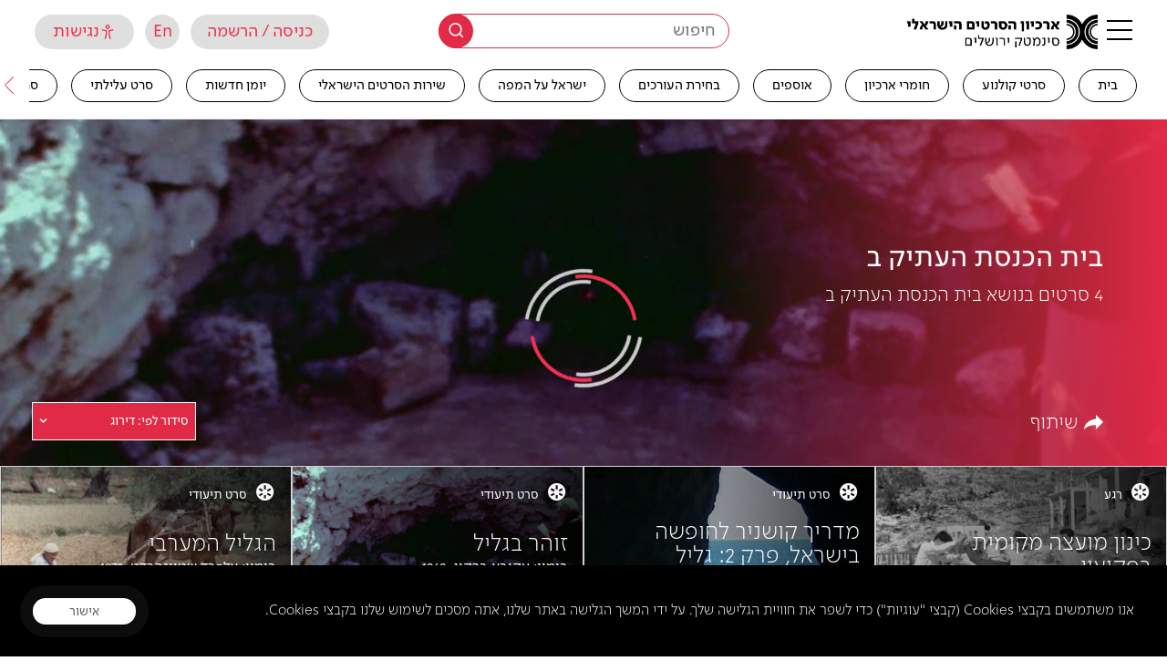

--- FILE ---
content_type: text/html; charset=UTF-8
request_url: https://jfc.org.il/wp-content/themes/cinematech_fatfish/front-site/ajax/loadmore_news_journal_and_movie_by_location.php
body_size: 96
content:

		<a href='https://jfc.org.il/news_journal/70205-2/' data-unit_type='' data-id='32245' data-post_type='news_journal' data-type=''  class='item  content_not_loaded' data-is_movie='' data-experience='' style='' >
		    <div class='item_background_container bg_not_loaded c_g_i_f'  style='background-image: url(https://jfc.org.il/media/history_exp/items/12235_A.jpg)'></div>
		<header class='i_header'>
			<div class='item_type_with_icon hereyes'>
			    <i class='icon-type_film' aria-hidden='true'></i>
			    <span>סרט תיעודי</span>
			</div></header>
		<div class='i_content'>
		<h3 class='item_title'>הגליל המערבי</h3>
        <div class="extra-by-post-container 123">בימוי: אלפרד שטיינהרדט,&nbsp;1972</div><!--End extra by post container-->
		</div>
		<footer class='i_footer'>
            <img src='https://jfc.org.il/media/history_exp/items/12235_A.jpg' alt='הגליל המערבי' title='הגליל המערבי' class='sr-only' />
            <div class='tags-area'>
              
            </div>
            <div class='lenght-area'>
                <p class='item-length'>10 דק'</p>
            </div></footer><div class='item_active'></div>
		<div class='item_hidden_text hidden'></div>
		</a>

--- FILE ---
content_type: text/css; charset=UTF-8
request_url: https://jfc.org.il/wp-content/themes/cinematech_fatfish/front-site/assets/font-simpler/stylesheet.css?ver=6.7.1
body_size: -269
content:
/*! 
TODO IF THEY ACCEPT THE FONT
Generate all formats in  Font Squirrel (https://www.fontsquirrel.com) */
@font-face {
    font-family: 'Simpler';
    src: url('/wp-content/themes/cinematech_fatfish/front-site/assets/font-simpler/SimplerPro_HLAR-Light.otf') format('opentype');
    font-weight: 100;
    font-style: normal;
}

@font-face {
    font-family: 'Simpler';
    src: url('/wp-content/themes/cinematech_fatfish/front-site/assets/font-simpler/SimplerPro_HLAR-Regular.otf') format('opentype');
    font-weight: 400;
    font-style: normal;
}

@font-face {
    font-family: 'Simpler';
    src: url('/wp-content/themes/cinematech_fatfish/front-site/assets/font-simpler/SimplerPro_HLAR-Semibold.otf') format('opentype');
    font-weight: 500;
    font-style: normal;
}

@font-face {
    font-family: 'Simpler';
    src: url('/wp-content/themes/cinematech_fatfish/front-site/assets/font-simpler/SimplerPro_HLAR-Bold.otf') format('opentype');
    font-weight: 600;
    font-style: normal;
}

@font-face {
    font-family: 'Simpler';
    src: url('/wp-content/themes/cinematech_fatfish/front-site/assets/font-simpler/SimplerPro_HLAR-Black.otf') format('opentype');
    font-weight: 800;
    font-style: normal;
}


/* 
@font-face {
    font-family: 'simplerpro_hlarsemibold';
    src: url('simplerpro_hlar-semibold-webfont.woff2') format('woff2'),
         url('simplerpro_hlar-semibold-webfont.woff') format('woff');
    font-weight: normal;
    font-style: normal;

}




@font-face {
    font-family: 'simplerpro_hlarregular';
    src: url('simplerpro_hlar-regular-webfont.woff2') format('woff2'),
         url('simplerpro_hlar-regular-webfont.woff') format('woff');
    font-weight: normal;
    font-style: normal;

}




@font-face {
    font-family: 'simplerpro_hlarlight';
    src: url('simplerpro_hlar-light-webfont.woff2') format('woff2'),
         url('simplerpro_hlar-light-webfont.woff') format('woff');
    font-weight: normal;
    font-style: normal;

}



@font-face {
    font-family: 'simplerpro_hlarblack';
    src: url('simplerpro_hlar-black-webfont.woff2') format('woff2'),
         url('simplerpro_hlar-black-webfont.woff') format('woff');
    font-weight: normal;
    font-style: normal;

}




@font-face {
    font-family: 'simplerpro_hlarbold';
    src: url('/wp-content/themes/cinematech_fatfish/front-site/assets/font-simpler/simplerpro_hlar-regular-webfont.woff2') format('woff2'),
         url('/wp-content/themes/cinematech_fatfish/front-site/assets/font-simpler/simplerpro_hlar-regular-webfont.woff') format('woff');
    font-weight: normal;
    font-style: normal;

} */

--- FILE ---
content_type: application/javascript; charset=UTF-8
request_url: https://jfc.org.il/wp-content/themes/cinematech_fatfish/front-site/assets/js/ready.js?ver=2.1.31
body_size: 19431
content:
var loadmore_point, is_sort;
var scrollTop_point;
var textarea_defult;
var is_clicked = false;
var scrollSortMenu;
var scroll_selector;
var current_popup_btn = false;
var selectable_selector = 'a, input, button, textarea, [tabindex = 0]';
var popup_approve = false;
var selector, scrollTop_point_;
var login_redirect_popup = '';
if (jQuery(window).width() > 480) {
    selector = scroll_selector = '#site_main';
    scrollTop_point_ = jQuery(window).height() * 1.5;

} else {
    selector = window;
    scroll_selector = 'html, body';
    scrollTop_point_ = jQuery(window).height();
}

function getCookie(cname) {
    var name = cname + "=";
    var ca = document.cookie.split(';');
    for (var i = 0; i < ca.length; i++) {
        var c = ca[i];
        while (c.charAt(0) == ' ') {
            c = c.substring(1);
        }
        if (c.indexOf(name) == 0) {
            return c.substring(name.length, c.length);
        }
    }
    return "";
}
function setCookie(cname, cvalue, del) {
    var days = 1000 * 24 * 60 * 60 * 1000;

    var d = new Date();
    d.setTime(d.getTime() + (days));
    var expires = "expires=" + d.toUTCString();
    if (del == 'delete') {
        expires = -1;
        ////console.log('del');
    }
    document.cookie = cname + "=" + cvalue + ";" + expires + ";path=/";
}

jQuery(document).on('ready', function () {
    /* Fatfish power starts here*/
    jQuery(window).resize(function(){
        //jQuery('.the-slider-menu')[0].slick.refresh();
    });

    jQuery('.ays-pb-modals').each(function(){
        if(getCookie('ays_popup_cookie_'+this.classList[1].replace('av_pop_modals_','')) !== ''){
            jQuery(this).remove()
        }
    });
    var activate_dropdown=false;

    if(activate_dropdown==true){
        jQuery('.cart-and-bundl-button').on('click', function(){
            jQuery(this).closest('.cartisim-and-bundle').toggleClass('box-out');
            jQuery(this).find('img').toggleClass('hidden');
            jQuery(this).find('.the-button').toggleClass('clicked');

        });
        jQuery(document).on('click', function(e) {
            // If the click target is NOT inside .cart-and-bundl-button
            if (!jQuery(e.target).closest('.cart-and-bundl-button').length) {
                var $button = jQuery('.cart-and-bundl-button');
                var $container = $button.closest('.cartisim-and-bundle');

                // Only act if the container has 'box-out'
                if ($container.hasClass('box-out')) {
                  $container.removeClass('box-out');
                  $button.find('img.red-background').addClass('hidden');
                  $button.find('img.grey-background').removeClass('hidden');
                  $button.find('.the-button').removeClass('clicked');
                }
            }
          });
    }



    document.addEventListener('click', function(event) {

        // 1. Check if the click was on your popup button
        const popup_button = event.target.closest('[data-popup_id="present_purchase_popup"]');

        if (popup_button) {

            // 2. Find the target input using your new selector
            const targetInput = document.querySelector('.products.select-boxes .product[data-single="single-movie"] input');

            // 3. If the input is found, focus it after a short delay
            if (targetInput) {

                // Use setTimeout to wait for the popup to open
                // and for the element to become visible before focusing.
                setTimeout(() => {
                    targetInput.focus();
                }, 100); // 100ms delay. If it's slow, try 300.
            }
        }
    });
    jQuery('html[dir=rtl] .the-slider-menu').slick({
        rtl: true,
        infinite: false,
        arrows: true,
        slidesToShow: 8,
        slidesToScroll: 4,
        swipeToSlide: false,
        variableWidth: true,
        prevArrow: jQuery('#left-arrow'),
        nextArrow: jQuery('#right-arrow'),
        responsive: [
            {
                breakpoint: 780,
                settings: {
                    rtl: true,
                    infinite: false,
                    arrows: true,
                    arrows: false,
                    slidesToShow: 5,
                    slidesToScroll: 4,
                    swipeToSlide: false,
                    variableWidth: true
                }
            },
            {
                breakpoint: 480,
                settings: "unslick"
            }
        ]
    });
    jQuery('html[dir=ltr] .the-slider-menu').slick({
        rtl: false,
        infinite: false,
        arrows: true,
        slidesToShow: 8,
        slidesToScroll: 8,
        variableWidth: true,
        swipeToSlide: true,
        prevArrow: jQuery('#left-arrow'),
        nextArrow: jQuery('#right-arrow'),
        responsive: [
            {
                breakpoint: 780,
                settings: {
                    infinite: false,
                    arrows: true,
                    slidesToShow: 5,
                    slidesToScroll: 3,
                    swipeToSlide: true,
                    variableWidth: true
                }
            },
            {
                breakpoint: 480,
                settings: "unslick"
            }
        ]
    });
    let lang_rtl;
    let centermode;
    if (jQuery('html[lang="he-IL"]').length > 0) {
        centermode= true;
        lang_rtl = true;
    } else {
        centermode= false;
        lang_rtl = false;
    }

    (function() {
        // This variable will store the last element you want to track
        // This variable will store the last element you want to track
    let lastFocusedElement = null;

    // --- 1. TRACK LAST FOCUS ---
    document.addEventListener('focusin', function(event) {
        if (event.target.id === 'greeting') {
            lastFocusedElement = event.target;
        }
    });

    // --- 2. HANDLE KEYDOWN (TAB & ENTER) ---
    document.addEventListener('keydown', function(event) {

        const target = event.target;
        const key = event.key;

        // --- Handle Tab key ---
        const isGreeting = (target.id === 'greeting');
        const isNoticeEmail = (target.name === 'notice_email');

        if ((isGreeting || isNoticeEmail) && key === 'Tab' && !event.shiftKey) {
            event.preventDefault(); // Stop default tabbing
            const nextStepButton = document.querySelector('.next-step');
            if (nextStepButton) {
                nextStepButton.focus();
            }
        }

        // --- Handle Enter key ---
        if (target.classList.contains('next-step') && key === 'Enter') {
            if (lastFocusedElement && lastFocusedElement.id === 'greeting') {
                // (No preventDefault, as you requested)
                console.log('Focusing email');
                focusNextElement();
                lastFocusedElement = null;
            }
        }
    });

    // --- 3. HANDLE CLICK ---
    document.addEventListener('click', function(event) {

        if (event.target.classList.contains('next-step')) {

            if (lastFocusedElement && lastFocusedElement.id === 'greeting') {
                focusNextElement();
                lastFocusedElement = null;
            }
        }
    });

    // --- 4. HELPER FUNCTION TO FOCUS ---
    function focusNextElement() {
        const nextFocusTarget = document.getElementById('method_notice_email');

        // Optional: for debugging. You can check your browser console (F12)
        // console.log('Trying to focus:', nextFocusTarget);

        if (nextFocusTarget) {
            console.log('Now yes focusing email');
            // --------------------------------------------------------
            // THE ONLY CHANGE IS HERE: 100 has been changed to 300
            // --------------------------------------------------------
            setTimeout(() => {
                // console.log('Firing focus!'); // Debug line
                nextFocusTarget.focus();
            }, 1000); // 300ms delay to wait for step-2 animation
        }
    }
    })(); // End of (function()  // let lastFocusedElement = null;


    jQuery(".popup-tikcets-carousel").each(function(){

        // var slider = tns({
        //     container: '.popup-tikcets-carousel',
        //     items: 3,
        //     slideBy: 'page',
        //     rtl:true,
        //     autoplay: true
        // });
        // document.body.addEventListener("openedPopupEvent",(event) => {
        //     // console.log('heeeya');
        //     // alert('Yay!')
        //     setTimeout(()=>{
        //         slider.refresh();
        //     },100);
        // },false);
        var numberOfItems = jQuery(this).children().length;
        var itemWidth = 300; //px
        var screenSize = jQuery(window).width();
        var itemsAmount = parseFloat((screenSize / itemWidth).toFixed(2));

        //Round dow nto the nearest 0.5:
        itemsAmount =  Math.floor(itemsAmount * 2) / 2;
        console.log('itemsAmount',itemsAmount);

        if (screenSize - (numberOfItems * itemWidth) > 0){
            return; //Don't activate carousel if there's enough space for everyone.
        }
        if(screenSize<1800){
            console.log('screensize is small');
            centermode = false;
        }else{
            console.log('screensize is big');
        }
        console.log('centermode', centermode);

        console.log('langrtl', lang_rtl);
        jQuery(this).addClass('hasSlick');

        // var owl = jQuery(this).addClass('owl-carousel').owlCarousel({
        //     center: true,
        //     // items:4,
        //     loop:false,
        //     rtl:true,
        //     // autoWidth:true,
        //     margin:10,
        //     items:itemsAmount,
        //     // freeDrag:false,
        //     startPosition:1,
        //     responsive:{
        //         // 1401:{
        //         //     items:4
        //         // },
        //         // 1001:{
        //         //     items:4
        //         // },
        //         // 701:{
        //         //     items:3
        //         // },
        //     }
        // });

        jQuery(this).slick({
            rtl: lang_rtl,
            // infinite: false,
            arrows: true,
            // slidesToShow: 3.5,
            slidesToShow: itemsAmount,
            // slidesToShow:1,
            slidesToScroll: 3,
            centerMode:centermode,
            // variableWidth:true,
            // variableWidth:false,
            swipeToSlide: true,
            infinite:false,
            prevArrow: jQuery('#left-arrow'),
            nextArrow: jQuery('#right-arrow'),
            responsive: [
                {
                    breakpoint: 780,
                    settings: {
                        // infinite: false,
                        arrows: true,
                        slidesToShow: itemsAmount,
                        // slidesToShow: 2.5,
                        // slidesToScroll: 2,
                        swipeToSlide: true,
                        // variableWidth: false
                    }
                },
                {
                    breakpoint: 600,
                    settings: "unslick"
                }
            ]
        });
    });
    jQuery(document).on('click', '#search-icon', function(e){
        e.preventDefault();
        if( jQuery(this).hasClass('active') ){
            jQuery(this).removeClass('active','');
            //jQuery('.main-search-input-block').fadeOut();
            jQuery('.main-search-input-block').slideUp();
        }else{
            jQuery(this).addClass('active');
            //jQuery('.main-search-input-block').fadeIn();
            jQuery('.main-search-input-block').slideDown();
        }


    });
    jQuery(document).on('click', '#accessibilityBtn', function(e){
        if(jQuery('a.u1st-hideAccBtn').length && User1st){
            User1st.Web.toggleMenu();
        }
    });

    jQuery(document).on('change', '[name=prod_id], [name="recommends[]"]', function(e){
        if(jQuery('[name="recommends[]"]').val() && jQuery('[name="recommends[]"]').val().length >0){ //jQuery('[name=prod_id]:checked').data('single') &&
            jQuery('.recommended-movies-list input').hide()
        } else {
            jQuery('.recommended-movies-list input').show()
        }

        if (jQuery('[name="recommends[]"]').val() && jQuery('[name="recommends[]"]').val().length > 0) {
            setTimeout(function (){
                jQuery('.select2-selection__choice').on('click', function (e) {
                    if (!jQuery(e.target).hasClass('select2-selection__choice__remove')&& jQuery('[name="recommends[]"]').val().length > 0) { // && jQuery('[name=prod_id]:checked').data('single')
                        e.stopPropagation()
                    }
                })
            }, 100);
        }
    })

    jQuery(document).on('click', '.present-modal .close-btn,.present-modal .cancel', function (e) {
        jQuery('.present-modal').modal('hide');
    })


    jQuery('.purch-card').on('click', function(e){
        console.log('Purch Card clicked');
        const cardId = jQuery(this).data('cardid');
        const postId = jQuery('#post_id').val();
        const $btn = jQuery(this);
        const closeBtn = jQuery(this).parents('.nav-buttons').find('[data-popupclose]');
        const popups_overlay = jQuery('#popups_overlay');
        if(cardId && postId && !$btn.hasClass('disabled')){
            closeBtn.addClass('disabled');
            popups_overlay.addClass('disabled');
            let ajax_section, loader, errorBlock;
            if(jQuery(this).parents('.popup-activate-cards').find('.ajax-section').length > 0){
                 ajax_section = jQuery(this).parents('.popup-activate-cards').find('.ajax-section');
                 loader = jQuery(this).parents('.popup-activate-cards').find('.ajax-section .loader');
                 errorBlock = jQuery(this).parents('.popup-activate-cards').find('.ajax-section .error-block');
            }else{
                 ajax_section = jQuery(this).parents('.popup-activate-bundle-cards').find('.ajax-section');
                 loader = jQuery(this).parents('.popup-activate-bundle-cards').find('.ajax-section .loader');
                 errorBlock = jQuery(this).parents('.popup-activate-bundle-cards').find('.ajax-section .error-block');
            }

            $btn.addClass('disabled');
            $btn.attr('disabled', true);
            errorBlock.empty()
            errorBlock.hide()
            ajax_section.show();
            loader.show();
            jQuery.ajax({
                url: globalVars.ajaxurl,
                dataType: "json",
                data: {'action': 'purch_by_card', cardID: cardId, movieID:postId, lang: wpml_current_lang},
                method: 'POST'
            }).done(function (data) {
                if(data.redirectUrl){
                    window.location = data.redirectUrl;
                }
                else{
                    $btn.attr('disabled', null);
                    $btn.removeClass('disabled');
                    popups_overlay.removeClass('disabled');
                    errorBlock.show()
                    loader.hide();
                    errorBlock.text(data.error);
                    closeBtn.removeClass('disabled');
                }
            }).error(function (data) {
                $btn.attr('disabled', null);
                $btn.removeClass('disabled');
                popups_overlay.removeClass('disabled');
                errorBlock.show()
                loader.hide();
                errorBlock.text('Something wrong.  Try again later');
                closeBtn.removeClass('disabled');
                ////console.log('error');
                ////console.log(data);
            })
        }
        console.log(cardId,postId);
    });

    makeTextExpandable('text-on-pink');
    if(jQuery('#menu-pink-top-menu-en').length>0){
        beforeChanges = window.location.pathname;
        //console.log("I am the beforeChanges", beforeChanges);
        currentPage = decodeURI(window.location.pathname);
        //console.log("I am the current page", currentPage);
        newcurrentPage = encodeURIComponent(currentPage);
        //console.log('New newcurrentPage', newcurrentPage);
        jQuery('#menu-pink-top-menu-en a').each(function(){
            aLink = jQuery(this).attr('href');


            aLink = aLink.replace("https://jfc.org.il", "");
            aLink = aLink.replace("https://stage3.jfc.org.il", "");
            //console.log("I am href in a inside menu", aLink);
            newLink = encodeURI(aLink);

            //console.log('New link', newLink);

            if(aLink == beforeChanges || encodeURI(aLink) == beforeChanges){
                jQuery(this).closest('li').addClass('current-menu-item');
            }
        });
    }

    /* Fatfish power ends here*/

    if(jQuery('#single_video_tabs_wrap').length && jQuery(window).width() > 480 ){
        var video_top = jQuery('#single_video_tabs_wrap').offset().top - 40;
        jQuery(window).on('scroll', function(){
            if(jQuery(this).scrollTop() > video_top)
                jQuery('body').addClass('black_logo');
            else
                jQuery('body').removeClass('black_logo');
        });
    }

    jQuery('#select_subtitle_lang .menu_change_lang').on('click', function(e){
        var subtitles = jQuery(this).data('lang');
        setCookie('video_cc_lang', subtitles, false);
        if(jQuery('.vc-container').length){
            if(subtitles == 'none') {
                videoElement.setCaptionsEnabled(false);
            } else {
               if(videoElement.captionLanguage) {
                   videoElement.setCaptionsLanguage(subtitles);
               }
            }
        }
        jQuery(this).closest('.lang_btn_wrap').find('.accordion_button').text(jQuery(this).text());
        accordion_toggle(jQuery(this).closest('.lang_btn_wrap').find('.accordion_button'));
    });



   //console.log( jQuery('.title_white_popup.active').attr('data-part'));

    jQuery('#user_profile_settings_btn').on('click', function(e){
        e.preventDefault();
        jQuery('.humburger_menu, #user_settings').trigger('click');
    });
    // jQuery("#phoneField").CcPicker();
//     jQuery("#phoneField").intlTelInput({
//         // whether or not to allow the dropdown
//         allowDropdown:true,
// // if there is just a dial code in the input: remove it on blur, and re-add it on focus
//         autoHideDialCode:true,
//         autoPlaceholder:"polite",
//         customPlaceholder:null,
// // append menu to specified element
//         dropdownContainer:null,
// // don't display these countries
//         excludeCountries: [],
//         formatOnDisplay:true,
//         geoIpLookup:null,
//         hiddenInput:"",
// // initial country
//         initialCountry:"",
//         localizedCountries:null,
// // don't insert international dial codes
//         nationalMode:true,
// // display only these countries
//         onlyCountries: [],
// // number type to use for placeholders
//         placeholderNumberType:"MOBILE",
// // the countries at the top of the list. defaults to united states and united kingdom
//         preferredCountries: ["us","gb" ],
//         separateDialCode:false,
// // specify the path to the libphonenumber script to enable validation/formatting
//         utilsScript:""
//
//     });

    jQuery('#footer_cookies_message_accept').on('click', function(){
        jQuery('#footer_cookies_message_wrap').fadeOut();
        setCookie('cookie_msg_cinema', 'true', null);
    });
    if(getCookie('cookie_msg_cinema')){
    } else{
        jQuery('#footer_cookies_message_wrap').fadeIn();

    }

    if (jQuery('#open_newsletter_register').length > 0) {
        open_popup('newsletter_register', jQuery('#open_newsletter_register'));
    }

    jQuery("#newsletter_register .white_popup_outside_buttons .popup_btn.active").click(function () {
        jQuery("#newsletter_register input[name='registered']").val(1);
        ajax_obj = jQuery.ajax({
            url: globalVars.ajaxurl,
            dataType: "text",
            data: {'action': 'newsletter_register', 'registerd': 1},
            method: 'POST'
        }).done(function (data) {
            ////console.log(data);

            jQuery(".white_popup_outside_buttons").hide();
            jQuery(".chose_pwd").hide();
            jQuery(".thanks_msg").show();

        }).error(function (data) {

            ////console.log('error');
            ////console.log(data);
        });

    });
    jQuery("#newsletter_register .popup_close_button").on('click', function () {
        if (jQuery("#newsletter_register input[name='registered']").val() != 1) {
            ajax_obj = jQuery.ajax({
                url: globalVars.ajaxurl,
                dataType: "text",
                data: {'action': 'newsletter_register', 'registerd': 0},
                method: 'POST'
            }).done(function (data) {
                ////console.log(data);

            }).error(function (data) {

                ////console.log('error');
                ////console.log(data);
            });
        }

    });
    jQuery('#personal_review_save').click(function () {
        personal_review_status = jQuery('#personal_review_popup_input').val();
        jQuery(this).prop('disabled', true);
    });
    var personal_review_status = jQuery('#personal_review_popup_input').val();

    jQuery('#personal_review_popup_input').keyup(function () {

        if (jQuery(this).val() != personal_review_status) {
            jQuery(this).parent().parent().find('#personal_review_save').prop('disabled', false);
        } else {
            jQuery(this).parent().parent().find('#personal_review_save').prop('disabled', true);
        }
    });

    jQuery('.sidebar_links_wrap li a:not(.active)').click(function () {
        jQuery(this).addClass('linked_a');

    });
    jQuery('.single-meeting .tab_collection_items_list>a').click(function () {
        if (jQuery(this).attr('data-status') == 'open') {
            var videoID = jQuery(this).attr('data-movie-id');
            ajax_obj = jQuery.ajax({
                url: globalVars.ajaxurl,
                dataType: "json",
                data: {'action': 'cin_vdo_otp', 'video_id': videoID},
                method: 'POST'
            }).done(function (data) {
                // ////console.log(data);
                // jQuery('#single_video_vdocipher').html(data);
                change_cipher_video(data);

            }).error(function (data) {

                ////console.log('error');
                ////console.log(data);
            });
        }
    });

    jQuery('.showPopupAgain').on('click', function (e) {
        e.preventDefault();
        jQuery.ajax({
            url: globalVars.ajaxurl,
            dataType: "json",
            data: {'action': 'set_popup_cookie', 'ask_again': true, 'id': jQuery(this).parents('.ays-pb-modals').find('.ays-pb-modal-check').attr('id').replace('ays-pb-modal-checkbox_','')},
            method: 'POST'
        });
        jQuery(this).parents('.ays-pb-modals').fadeOut();
    });
    jQuery('.noptin-form-submit').on('click', function (e) {
        jQuery.ajax({
            url: globalVars.ajaxurl,
            dataType: "json",
            data: {'action': 'set_popup_cookie', 'ask_again': false, 'id': jQuery(this).parents('.ays-pb-modals').find('.ays-pb-modal-check').attr('id').replace('ays-pb-modal-checkbox_','')},
            method: 'POST'
        });
    });
    jQuery('.dontShowPopupAgain').on('click', function (e) {
        e.preventDefault();
        jQuery.ajax({
            url: globalVars.ajaxurl,
            dataType: "json",
            data: {'action': 'set_popup_cookie', 'ask_again': false, 'id': jQuery(this).parents('.ays-pb-modals').find('.ays-pb-modal-check').attr('id').replace('ays-pb-modal-checkbox_','')},
            method: 'POST'
        });
        jQuery(this).parents('.ays-pb-modals').fadeOut();
    });
    // if(jQuery('body').hasClass('single-movie') || jQuery('body').hasClass('single-general_film')|| jQuery('body').hasClass('single-meeting')){
    //     if(jQuery('#wrap_block_viewing').length > 0 && (jQuery('#wrap_block_viewing').attr("data-status") != undefined)){
    //         UpdateTimeToBlockViewing();
    //     }
    // }

    if (jQuery('body').hasClass('post-type-archive-movie') || jQuery('body').hasClass('page-template-template-subjects') || jQuery('body').hasClass('post-type-archive-general_film')) {
        var cookie_first_view = "";
        var cookie_second_view = "";
        var display_front_div = 0;
        var experiance = '';
        if (jQuery('body').hasClass('post-type-archive-movie')) {
            cookie_first_view = "art_first_view_date";
            cookie_second_view = "art_second_view_date";
            experiance = 'art';
        } else if (jQuery('body').hasClass('page-template-template-subjects')) {
            cookie_first_view = "history_first_view_date";
            cookie_second_view = "history_second_view_date";
            experiance = 'history';
        } else if (jQuery('body').hasClass('post-type-archive-general_film')) {
            cookie_first_view = "green_first_view_date";
            cookie_second_view = "green_second_view_date";
            experiance = 'green';
        }
       //console.log(sessionStorage.getItem("visited_" + experiance));
        if (!sessionStorage.getItem("visited_" + experiance)) {
           //console.log('00');
            var datetime = Math.floor(Date.now() / 1000);
            // var datetime =  currentdate.getDate() + "/" + (currentdate.getMonth()+1)  + "/" + currentdate.getFullYear() + " "+ currentdate.getHours() + ":" + currentdate.getMinutes() + ":" + currentdate.getSeconds();
            ////console.log(datetime);
            ////console.log(getCookie(cookie_first_view));
            if (getCookie(cookie_first_view) === '') {
                ////console.log(11);
                setCookie(cookie_first_view, datetime);
                display_front_div = 1;
            } else {
                if (getCookie(cookie_second_view) === '' || getCookie(cookie_second_view) === 'false') {
                    ////console.log("ppp");
                    setCookie(cookie_second_view, datetime);
                    display_front_div = 1;
                } else {
                    ////console.log("ttt");
                    var second_view_date = getCookie(cookie_second_view);
                    var first_view_date = getCookie(cookie_first_view);
                    var data_last_update = jQuery(".front_layer").attr('data-last-update');
                    ////console.log(second_view_date);
                    ////console.log(jQuery(".front_layer").attr('data-last-update'));
                    ////console.log(jQuery(".front_layer").attr('data-last-update') > second_view_date);
                    if (first_view_date < data_last_update || second_view_date < data_last_update) {
                        ////console.log(data_last_update);
                        ////console.log(datetime);
                        setCookie(cookie_first_view, datetime);
                        setCookie(cookie_second_view, 'false');
                        display_front_div = 1;
                    }
                }
            }
            if (display_front_div) {
                jQuery('body').addClass("front_layer_background");
                jQuery(".front_layer").fadeIn();
            }
            sessionStorage.setItem("visited_" + experiance, "yes");
        }
    }


    if (jQuery('.home').length > 0 && jQuery(window).width() < 680) {

        if (jQuery('.home_site_sidebar_main').innerHeight() < jQuery('.home_site_sidebar_main .content').height()) {
            jQuery('#site_sidebar').addClass('has_scroll');

            jQuery('.home_site_sidebar_main').on('scroll', function () {
                if (jQuery('.home_site_sidebar_main').scrollTop() + jQuery('.home_site_sidebar_main').height() >=
                    jQuery('.home_site_sidebar_main .content').height()) {

                    jQuery('#site_sidebar').removeClass('has_scroll');
                } else {
                    jQuery('#site_sidebar').addClass('has_scroll');
                }
            });
        }
    }


    var lang = is_rtl() ? 'right' : 'left';
    jQuery('.logo_gallery_mobile').marquee({
        duration: 15000,
        //gap in pixels between the tickers
        gap: 0,
        //time in milliseconds before the marquee will start animating
        delayBeforeStart: 0,
        //'left' or 'right'
        direction: lang,
        //true or false - should the marquee be duplicated to show an effect of continues flow
        duplicated: true,
    });

    if (jQuery(window).width() > 1024) {
        jQuery(".hp_wrap_movie").hover(function () {
            jQuery(this).children("video")[0].play();
        }, function () {
            var el = jQuery(this).children("video")[0];
            el.pause();
            el.currentTime = 0;
        });
    }


    var token = '';
    var mail = '';
    token = getUrlParameter("t");
    mail = getUrlParameter("mail");
    if (token && mail) {
        ////console.log(token);
        ////console.log(mail);
        ajax_obj = jQuery.ajax({
            url: globalVars.ajaxurl,
            // dataType:"json",
            data: {'mail': mail, 'token': token, 'action': 'do_activation'},
            method: 'POST'
        }).done(function (data) {
            ////console.log(data);
            if (data == 'user_is_invalid' || data == 'user_already_activation') {

                ////console.log(data);
            } else if (data !== 'success') {
                // פתיחת הפופאפ המתאים
                var popup_id = 'login_registration_popup';
                open_popup(popup_id, '');
                // jQuery("#login_registration_popup").addClass('open');
                jQuery("#login_registration_popup").removeClass('width_policy_approval');
                jQuery("[data-part]").removeClass('active');
                // jQuery("#popups_overlay").removeClass('policy_approval_scroll');
                jQuery("[data-part='activation_expired']").find('.wrap-text').html(data);
                jQuery("[data-part='activation_expired']").addClass('active');
                jQuery(".wrap-popup_inner[data-part='activation_expired']").attr('user_mail', mail)

            } else {
                window.location.href = window.location.href.split("?")[0];
                ////console.log(data);
            }
        }).error(function (data) {
            ////console.log('error');
            ////console.log(data);
        });
    }

    var code = '';
    var email = '';
    email = getUrlParameter("mail");
    code = getUrlParameter("code");
    if (code && email) {
        ajax_obj = jQuery.ajax({
            url: globalVars.ajaxurl,
            // dataType:"json",
            data: {'code': code, 'email': email, 'action': 'check_code_valid'},
            method: 'POST'
        }).done(function (data) {
            ////console.log(data);
            var popup_id = '';
            if (data == 'success') {
                popup_id = 'change_pass_popup';
                open_popup(popup_id, '');
                jQuery(".popup_wrap#change_pass_popup").attr('user_mail', email);
            } else if (data == 'error') {
                // פתיחת הפופאפ המתאים
                var popup_id = 'login_registration_popup';
                open_popup(popup_id, '');
                // jQuery("#login_registration_popup").addClass('open');
                jQuery("#login_registration_popup").removeClass('width_policy_approval');
                jQuery("[data-part]").removeClass('active');
                jQuery("#popups_overlay").removeClass('policy_approval_scroll');
                jQuery("[data-part='pass_recovery_error_message']").addClass('active');
                // jQuery(".wrap-popup_inner[data-part='activation_expired']").attr('user_mail', email);
            }

            var uri = window.location.toString();
            ////console.log(uri);
            if (uri.indexOf("?") > 0) {
                var clean_uri = uri.substring(0, uri.indexOf("?"));
                window.history.replaceState({}, document.title, clean_uri);
            }
        }).error(function (data) {
            ////console.log('error');
            ////console.log(data);
        });
    }
    jQuery('#menu_right .sidebar_links_wrap a').on('click', function (e) {
        jQuery(this).addClass('linked_a');
    });

    jQuery('.scroll-top').on('click', function (e) {
        e.preventDefault();
        jQuery(scroll_selector).animate({scrollTop: 0}, 500);
    });
    scrollSortMenu = jQuery(".large_item").height();
    // load_items_delay();
    load_item_bg();

    jQuery('.accordion_button').on('click', function (e) {
        e.preventDefault();

        accordion_toggle(jQuery(this));
    });

    jQuery('.humburger_menu').on('click', function (e) {
        e.preventDefault();
        jQuery('body').toggleClass('menu_open');
        jQuery("#menu_wrap").removeClass("show_user_settings mobile_hide_menu_right");
    });

    jQuery('#menu_login_button').on('click', function (e) {
        jQuery('body').removeClass('menu_open');
        jQuery("#menu_wrap").removeClass("show_user_settings mobile_hide_menu_right");
        jQuery('[data-popup_id = "login_registration_popup"]').click();
    });
    jQuery('[id^="decades"]').on('click', function () {
        jQuery(this).toggleClass("active");
    });


    jQuery('body').on('click', '#sort_accordion_content button', function (e) {
        if (jQuery('main#site_main').attr("data-page") != undefined) {
            e.preventDefault();
            jQuery(scroll_selector).animate({scrollTop: 0}, 500);
            jQuery(this).addClass('active').siblings().removeClass('active');
            var sort = jQuery(this).attr('data-sort');
            var text = jQuery(this).text();
            text = jQuery('#sort_accordion_button').attr("data-text") + " " + text;
            jQuery('#sort_accordion_button').text(text).trigger('click');
            jQuery('#site_main > div').attr('data-sort', sort).attr('data-offset', 0);
            is_sort = true;
            sort_history_items_from_json(sort);

        }
    });
    jQuery('.wrap-search input[type="search"]').on('keydown', function (e) {
        ////console.log('test');
    });

    jQuery('body').on('click', '[data-action="tabs"] a', function (e) {
        e.preventDefault();
        jQuery(this).addClass('active').siblings().removeClass('active');

        var tab_href = jQuery(this).attr('href');
        jQuery(tab_href).show().addClass('active').siblings().hide().removeClass('active');


        var parameters = get_url_params_exclude('tab', '');
        var sign = parameters ? '&' : '?';
        tab_href = tab_href.slice(1);
        var new_params = parameters + sign + 'tab=' + tab_href;

        if (('pushState' in window.history) && null !== window.history.pushState) {
            window.history.replaceState('', '', new_params);
        }

        jQuery('.load_movie_ajax').each(function () {
            if (jQuery(this).attr('href')) {
                var base = jQuery(this).attr('href').split('?')[0];
                jQuery(this).attr('href', base + new_params);
            }
        });
    });

    if (jQuery('#site_main').length > 0 && (jQuery('main#site_main').attr("data-loadmore") != undefined)) {
        calc_loadmore_scroll();
    }

    jQuery('#page_sidebar_links_wrap a').on('click', function (e) {
        if (jQuery(this).is('.current_link')) {
            e.preventDefault();
        }
    });

    jQuery('body').on('click', function (e) {
        if (jQuery(this).is('.accordion_open_page_sidebar_links_mobile_btn') && !jQuery(e.target).is('#page_sidebar_links_mobile_btn')) {
            accordion_toggle(jQuery('#page_sidebar_links_mobile_btn'));
        }
    });

    // POPUPS
    jQuery('body').on('click', '[data-popup_id]', function (e) {
        e.preventDefault();
        //console.log(345);
       //console.log( jQuery('.title_white_popup.active').attr('data-part'));
        login_redirect_popup = jQuery(this).attr('data-redirect-type');



        current_popup_btn = jQuery(this);
        var popup_id = jQuery(this).attr('data-popup_id');
        if (popup_id == 'purchase_subscription_popup' || popup_id == 'purchase_popup' || popup_id == 'purchase_meeting_popup' || popup_id == 'purchase_course_popup') {
            var iframe = jQuery('#' + popup_id).find('iframe');
            ////console.log(iframe);
            var frame = iframe[0];
            var newUrl = iframe.data("src");
            iframe.attr("src", newUrl);
            ////console.log(newUrl);
            ////console.log(frame);
            // frame.contentWindow.location.replace(newUrl);
        }

        if (jQuery(this).attr('data-title')) {
            var title = jQuery(this).attr('data-title');
            var popup_part = 'login';

            jQuery("[data-part]").removeClass('active');
            jQuery("#login_registration_popup").removeClass('width_policy_approval');
            jQuery('.error_msg').html('');
            jQuery("[data-part='" + popup_part + "']").addClass('active');
            jQuery('.title_white_popup').removeClass('active');
            jQuery('[data-part="registration2"]').addClass('active');

        } else {
            jQuery('[data-part="registration2"]').removeClass('active');
        }

        // if(jQuery(this).attr('data-view'))
        //     data_view_click(jQuery(this));
        if(popup_id == 'purchase_popup'){
            if(jQuery('[data-popup_id="purchase_popup"]').hasClass('btn-loading')) return;
            jQuery('[data-popup_id="purchase_popup"]').addClass('btn-loading');
            jQuery.ajax({
                url: globalVars.ajaxurl,
                data: {'movie_ID': jQuery('#post_id').val(), 'action': 'check_purchase'},
                method: 'POST'
            }).done(function (data) {
                ////console.log(data);
                if (data == '1') {
                    location.reload();
                } else {
                    open_popup(popup_id, jQuery(this));
                    // alert('oh baby 1');

                    jQuery('[data-popup_id="purchase_popup"]').removeClass('btn-loading');
                    refreshSlickSlider(jQuery('#'+popup_id));
                }
            }).error(function (data) {
                open_popup(popup_id, jQuery(this));
                jQuery('[data-popup_id="purchase_popup"]').removeClass('btn-loading');
                ////console.log('error');
                ////console.log(data);
            });
        } else {
            open_popup(popup_id, jQuery(this));
        }
        // alert('oh baby 2');

        refreshSlickSlider(jQuery('#'+popup_id));

    });

    jQuery('#popups_overlay').on('click touchend', function (e) {
        ////console.log('close');
        e.preventDefault();
        if(jQuery(this).hasClass('disabled')) return false;
        if (jQuery('#newsletter_register').hasClass('open')) {
            jQuery(' #newsletter_register .popup_close_button').trigger('click');
        }
        if (jQuery('#purchase_subscription_popup').hasClass('open')) {
            jQuery(' #purchase_subscription_popup .popup_close_button').trigger('click');
        }
        if (jQuery('#purchase_popup').hasClass('open')) {
            jQuery(' #purchase_popup .popup_close_button').trigger('click');
        }
        if (jQuery('#login_registration_popup').hasClass('open')) {
            ////console.log(jQuery(e.target).attr('class'));
            if (!jQuery(".wrap-popup_inner[data-part='registration']").hasClass('active') && !jQuery(".wrap-popup_inner[data-part='login']").hasClass('active')) {
                jQuery('#login_registration_popup .popup_close_button').trigger('click');
            }
        }

    });
    jQuery('#login_registration_popup .popup_close_button').on('click', function (e) {
        if (jQuery(".wrap-popup_inner[data-part='activation']").hasClass('active') || jQuery(".wrap-popup_inner[data-part='activation_expired']").hasClass('active') || jQuery(".wrap-popup_inner[data-part='mail_sent']").hasClass('active')) {
            e.preventDefault();
            window.location.href = window.location.href.split("?")[0];
            ////console.log(window.location.href.split("?")[0]);
            location.reload();
        }
    });

    jQuery('#change_pass_popup .popup_close_button').on('click', function (e) {
        if (jQuery("#change_pass_popup").hasClass('after_recovery')) {
            location.reload();
        }
    });
    jQuery(".wrap-popup_inner[data-part='activation'] .popup_btn,.wrap-popup_inner[data-part='mail_sent'] .popup_btn").on('click', function (e) {
        window.location.href = window.location.href.split("?")[0];
        location.reload();
    });

    jQuery(".wrap-popup_inner[data-part='activation_expired'] .popup_btn").on('click', function (e) {
        var userMail = jQuery(".wrap-popup_inner[data-part='activation_expired']").attr('user_mail');
        ajax_obj = jQuery.ajax({
            url: globalVars.ajaxurl,
            // dataType:"json",
            data: {'userMail': userMail, 'action': 'sendMailAgain'},
            method: 'POST'
        }).done(function (data) {
            ////console.log(data);
            if (data == 'mail_sent_success') {
                jQuery("[data-part]").removeClass('active');
                jQuery("[data-part='mail_sent']").addClass('active');
            }
        }).error(function (data) {
            ////console.log('error');
            ////console.log(data);
        });
    });

    jQuery('.order_btns .border_btn').on('click', function (e) {
        if (jQuery('.order_btns .collection_to_show .btn_to_watch').is(':visible')) {
            jQuery('.order_btns .collection_to_show .btn_to_watch').trigger('click');
        }
    });
    jQuery('.order_btns .border_btn').mouseover(function () {
        if (!jQuery('.order_btns .collection_to_show .btn_to_watch').is(':visible')) {
            jQuery('.order_btns .border_btn').css('cursor', 'default');
        }
    });
    jQuery('[data-popupclose]').on('click touchend', function (e) {
        popup_approve = jQuery(this).attr('data-accept_popup');
        if(jQuery('.buy-present-modal.open .step-2.active,.buy-present-modal.open .step-3.active').length && !jQuery(e.target).hasClass('popup_close_button')){
            return;
        }

        if(jQuery(this).hasClass('disabled')){
            return;
        }

        //if (jQuery('#legal_notes_popup.open').length > 0 || jQuery('#change_pass_popup.open').length > 0 || jQuery('#change_name_popup.open').length > 0 || jQuery('#change_phone_popup.open').length > 0 ||  jQuery(".wrap-popup_inner[data-part='registration']").hasClass('active') || jQuery(".wrap-popup_inner[data-part='login']").hasClass('active')) {
        if (jQuery('#legal_notes_popup.open').length > 0 || jQuery('#present_purchase_popup.open').length > 0 || jQuery('#change_pass_popup.open').length > 0 || jQuery('#change_name_popup.open').length > 0 || jQuery('#change_phone_popup.open').length > 0 ||  jQuery(".wrap-popup_inner[data-part='registration']").hasClass('active') || jQuery(".wrap-popup_inner[data-part='login']").hasClass('active')) {
            ////console.log('not cloe');

            // ////console.log(jQuery('#legal_notes_popup.open').length > 0);
            // ////console.log( jQuery(".wrap-popup_inner[data-part='registration']").hasClass('active'));
            // ////console.log( jQuery(".wrap-popup_inner[data-part='login']").hasClass('active'));
            if (jQuery(e.target).is('.btn_to_close_legal_notes') || jQuery(e.target).is('.popup_close_button')) {
                console.log('Into target');
                close_popup();
                jQuery('#login_registration_popup input[type!="submit"]').val('');
                jQuery('.error_msg, .error_msg1, .error_msg2').html('');
                jQuery(".pwd_adult_content_popup").val('');
            }
        } else {
            ////console.log('close popup');
            close_popup();
            jQuery('#login_registration_popup input[type!="submit"]').val('');
            jQuery('.error_msg, .error_msg1, .error_msg2').html('');
            jQuery(".pwd_adult_content_popup").val('');
        }
    });


    jQuery('.popup_wrap').on('click touchend', function (e) {
        e.stopPropagation();
    });

    // מעבר לטרנזילה

    jQuery('#purchase_course_popup .popup_close_button').on('click touchend', function (e) {
        e.preventDefault();
        var popup = jQuery(this).parent('.white_popup');
        var courseID = jQuery("input#post_id").val();
        jQuery("#player_overlay_buttons").addClass('loader_ajax');
        ajax_obj = jQuery.ajax({
            url: globalVars.ajaxurl,
            dataType: "json",
            data: {'action': 'checkUserCoursePurchase', 'courseID': courseID},
            method: 'POST'
        }).done(function (data) {
            jQuery("#player_overlay_buttons").removeClass('loader_ajax');
            if (data != 0) {
                console.log('Yes super data');
                console.table(data);
                jQuery(".collection_to_show").hide();
                jQuery("#show_trailer").hide();
            } else {
                ////console.log('no-purchase');
                popup.find('#purchase').show();
                popup.find('.white_popup_inner.iframe').hide();
                console.log('Not super data');
            }
        });
    });

    jQuery('#purchase_popup .popup_close_button,#purchase_subscription_popup .popup_close_button,#purchase_meeting_popup .popup_close_button').on('click touchend', function (e) {
        e.preventDefault();
        var popup = jQuery(this).parent('.white_popup');
        var movieKind = jQuery(this).next("#purchase").find(".purchase_box.selection").attr('data-pdesc');
        var movieID = jQuery("input#post_id").val();
        jQuery("#player_overlay_buttons").addClass('loader_ajax');
        ajax_obj = jQuery.ajax({
            url: globalVars.ajaxurl,
            dataType: "json",
            data: {'movieKind': movieKind, 'action': 'checkUserPurchase', 'movieID': movieID},
            method: 'POST'
        }).done(function (data) {
            jQuery("#player_overlay_buttons").removeClass('loader_ajax');
            if (data != 0) {
                ////console.log('purchase');
                console.log(data);
                jQuery(".collection_to_show").hide();
                console.log('yes super data');
                console.table(data);
                jQuery("#show_trailer").hide();
                if (data['subscription'] == 1) {
                    jQuery(".active_subscription").show();
                    jQuery(".without_subscription").hide();
                }
                // if(!jQuery('body').hasClass('single-general_film') && !jQuery('body').hasClass('single-meeting')){
                if (jQuery('#single_video_vdocipher').length > 0) {
                    globalVars.purchasedVideo = true;
                    change_cipher_video(data.vdiCipher_arr);
                } else {
                    location.reload();
                }
                // }else{
                //     if(!jQuery('body').hasClass('single-course')){
                //         location.reload();
                //     }
                // }
            } else {
                ////console.log('no-purchase');
                popup.find('#purchase').show();
                if (!popup.find('.purchase_box').hasClass('one-possibility')) {
                    popup.find('.purchase_box').removeClass('selection');
                    popup.find('#purchase_popup_btn').removeClass('active');
                }

                popup.find('.white_popup_inner.iframe').hide();

            }
            // jQuery('#wrap_block_viewing').attr('data-status',2);
            // UpdateTimeToBlockViewing();

        }).error(function (data) {
            jQuery("#player_overlay_buttons").removeClass('loader_ajax');

            ////console.log('error');
            ////console.log(data);
        });


    });

    // מעבר לטרנזילה

    jQuery('#purchase_popup #purchase #purchase_popup_btn,#purchase_subscription_popup #purchase #purchase_popup_btn,#purchase_meeting_popup #purchase #purchase_popup_btn,#purchase_course_popup #purchase #purchase_popup_btn').on('click', function (e) {
        ////console.log(123);
        if (jQuery(this).hasClass('active')) {
            jQuery(this).parents('#purchase').css("display", "none");
            jQuery('.white_popup.open').find('.white_popup_header').hide();
            jQuery('.white_popup.open').find('.white_popup_inner.iframe').show();
        }
    });

    jQuery('#purchase_popup_btn_free').on('click', function (e) {
        ////console.log(123);
        if (jQuery(this).hasClass('active')) {
            jQuery(this).parents('#purchase').addClass('loader_ajax');
            // jQuery('.white_popup.open').find('.white_popup_header').hide();
            const movieID = jQuery('#post_id').val();
            jQuery.ajax({
                url: globalVars.ajaxurl,
                dataType: "json",
                data: {'movie_id': movieID, 'action': 'free_movie_purchece'},
                method: 'POST'
            }).done(function (data) {
                if(data.success == 1){
                    window.location.reload();
                }
            }).error(function (data) {
            });

        }
    });

    jQuery('#purchase_meeting_popup .purchase_box').on('click', function (e) {
        var url = jQuery('#purchase_meeting_popup').find("iframe").attr('src');
        var newUrl = '';

        newUrl = updateURLParameter(url, 'pdesc', jQuery(this).attr('data-pdesc'));
        newUrl = updateURLParameter(newUrl, 'sum', jQuery(this).attr('data-sum'));
        jQuery('#purchase_meeting_popup').find("iframe").attr('src', newUrl);
        jQuery('#purchase_meeting_popup .purchase_box').removeClass('selection');
        jQuery(this).addClass('selection');
        jQuery('#purchase_meeting_popup .popup_btn').prop('disabled', false);
        if (!jQuery('#purchase_meeting_popup .popup_btn').hasClass('active')) {
            jQuery('#purchase_meeting_popup .popup_btn').addClass('active');
        }
    });

    jQuery('#purchase_popup .purchase_box').on('click', function (e) {
        var url = jQuery('#purchase_popup').find("iframe").attr('src');
        var newUrl = '';


        if (jQuery(this).attr('data-pdesc') !== 'subscription') {
            if (url.indexOf('&recur_transaction') > -1) {
                url = url.substring(0, url.indexOf('&recur_transaction'));
            }
            if (url.indexOf('iframenew.php') > -1) {
                url = url.replace('iframenew.php', 'newiframe.php');
            }
        }


        newUrl = updateURLParameter(url, 'pdesc', jQuery(this).attr('data-pdesc'));
        newUrl = updateURLParameter(newUrl, 'sum', jQuery(this).attr('data-sum'));

        if (jQuery(this).attr('data-pdesc') == 'subscription') {
            newUrl = updateURLParameter(newUrl, 'recur_transaction', '4_approved');
            if (newUrl.indexOf('newiframe.php') > -1) {
                newUrl = newUrl.replace('newiframe.php', 'iframenew.php');
            }
        }

        jQuery('#purchase_popup').find("iframe").attr('src', newUrl);
        // jQuery("#purchase_popup input[name='pdesc']").val(jQuery(this).attr('data-pdesc'));
        // jQuery("#purchase_popup input[name='sum']").val(jQuery(this).attr('data-sum'));
        jQuery('#purchase_popup .purchase_box').removeClass('selection');
        jQuery(this).addClass('selection');
        jQuery('#purchase_popup .popup_btn').prop('disabled', false);
        if (!jQuery('#purchase_popup .popup_btn').hasClass('active')) {
            jQuery('#purchase_popup .popup_btn').addClass('active');
        }
    });


    jQuery('body').on('keydown', function (e) {
        if (e.keyCode == 27)
            close_popup();

    });

    // adult_content_popup
    jQuery('#adult_content_popup_accept').on('click', function (e) {
        // alert('כאן יש לבצע בדיקה של הסיסמה');
        close_popup(); // סגירה רק אחרי אישור שמגיע בAJAX
    });


    jQuery('body').on('click', '[data-gift_id]', function (e) {
        var gift_id = jQuery(this).attr('data-gift_id');
        jQuery('input#' + gift_id).click();
    });

    // LEGAL NOTES POPUP
    jQuery('body').on('click', '[data-popup_id = "legal_notes_popup"]', function (e) {
        var $parent = jQuery(this).closest('.movie_page_tab_header');
        var type = $parent.attr('data-legal_type');
        jQuery('#legal_notes_' + type + '_movie').show().siblings().hide();
    });
    // REVIEW POPUP


    jQuery('body').on('open', '#personal_review_popup', function (e, $trigger) {
        var $popup = jQuery('#personal_review_popup');
        var $parent, id, type, background, title, textarea_value, subtitle, rating;
        if ($trigger.closest('.movie_page_tab_header').length > 0) {
            $parent = $trigger.closest('.movie_page_tab_header');
            id = $trigger.attr('data-id');
            type = $trigger.attr('data-type');
            background = $parent.attr('data-bg');
            title = $parent.find('.content_title').text();
            textarea_value = $parent.find('.review_current_text').text();
            subtitle = $parent.find('.content_subtitle').text();
            rating = $parent.find('[data-action = "rate_item"]').clone();
            var rand = Math.floor((Math.random() * 10) + 1);
            rating.find('input').each(function () {
                jQuery(this).attr({
                    name: jQuery(this).attr('name') + rand,
                    id: jQuery(this).attr('id') + rand,
                }).next().attr({
                    for: jQuery(this).attr('id')
                });
            });
            $popup.find('.personal_review_popup_header_left').html(rating);
            $popup.find('.white_popup_header').css('background-image', 'url(' + background + ')');
        } else {
            $trigger.closest('.item').addClass('review_popup_open').siblings().removeClass('review_popup_open');
            $parent = $trigger.closest('.item');
            id = $parent.attr('data-id');
            type = $parent.attr('data-unit_type');
            background = $parent.attr('data-bg');
            var experience = $parent.attr('data-experience');
            title = $parent.find('.item_title').text();
            subtitle = $parent.find('.item_sub_title').text();
            textarea_value = $parent.find('.review_current_text').text();
            rating = $parent.attr('data-rating');
            $popup.find('[data-rating_form]').attr({
                'data-id': id,
                'data-type': type
            });
            if (rating)
                $popup.find('[data-rating_form] input[value = "' + rating + '"]').prop('checked', true);
            else
                $popup.find('[data-rating_form] input').prop('checked', false);
            $popup.attr('data-experience', experience);
            // אביגיל, כפתור מתוך רשימת צפייה
        }


        $popup.find('.personal_review_popup_title').text(title);
        $popup.find('.personal_review_popup_subtitle').text(subtitle);
        $popup.find('textarea').attr('data-id', id).attr('data-type', type).val(textarea_value);

        if (textarea_value && textarea_value !== $popup.find('textarea')[0].defaultValue) {
            jQuery('#personal_review_save').addClass('after_changes');
        } else {
            jQuery('#personal_review_save').removeClass('after_changes');
        }
    });

    jQuery('.item_type_with_icon.add_personal_review').on('click', function() {
       //console.log('clicked');
        var $popup = jQuery('#personal_review_popup');
        var $parent, id, type, background, title, textarea_value, subtitle, rating;
        jQuery(this).closest('.item').addClass('review_popup_open').siblings().removeClass('review_popup_open');
        $parent = jQuery(this).closest('.item');
        id = $parent.attr('data-id');
        type = $parent.attr('data-unit_type');
        clickedEl = jQuery(this);
       //console.log(clickedEl);
        background = jQuery(this).closest('.item').find('.item_background_container').css('background-image');
        console.log('I am background', background);
       // background = background.slice(5, -2);
       //console.log('I am background', background);
        jQuery('#personal_review_popup .white_popup_header').attr('style', 'background-image:'+ background);
        var experience = $parent.attr('data-experience');
        title = $parent.find('.item_title').text();
        subtitle = $parent.find('.item_sub_title').text();
        textarea_value = $parent.find('.review_current_text').text();
        rating = $parent.attr('data-rating');
        $popup.find('[data-rating_form]').attr({
            'data-id': id,
            'data-type': type
        });
        if (rating){
            $popup.find('[data-rating_form] input[value = "' + rating + '"]').prop('checked', true);
        }else{
            $popup.find('[data-rating_form] input').prop('checked', false);
        }

        $popup.attr('data-experience', experience);
        //newBackground = 'url(https://stage2.jfc.org.il/wp-content/themes/cinematech_fatfish/front-site/assets/images/cinemateque_logo_thin_heb.png)';
       //console.log('I am new background', newBackground);
        //$popup.find('.white_popup_header').css('background-image',  newBackground);
        $popup.find('.personal_review_popup_title').text(title);
        $popup.find('.personal_review_popup_subtitle').text(subtitle);
        $popup.find('textarea').attr('data-id', id).attr('data-type', type).val(textarea_value);

        if (textarea_value && textarea_value !== $popup.find('textarea')[0].defaultValue) {
            jQuery('#personal_review_save').addClass('after_changes');
        } else {
            jQuery('#personal_review_save').removeClass('after_changes');
        }

    });
    // ENRICHMENT ITEMS POPUP & NAV
    jQuery('body').on('click', '.enrichment_item_link', function (e) {
        var $parent = jQuery(this).closest('.enrichment_item_wrap_for_popup');
        enrichment_item_fill_popup($parent);
    });

    jQuery('.enrichment_item_popup_arrow').on('click', function (e) {
        e.preventDefault();
        var $current = jQuery('.enrichment_item_wrap_for_popup.active');
        if (jQuery(this).attr('data-nav') == 'prev') {
            if ($current.is(':first-child')) {
                var $new_item = $current.siblings(':last-child');
            } else {
                var $new_item = $current.prev();
            }
        } else {
            if ($current.is(':last-child')) {
                var $new_item = $current.siblings(':first-child');

            } else {
                var $new_item = $current.next();
            }
        }
        enrichment_item_fill_popup($new_item);
    });

    check_mobile_orientation();
    jQuery(window).on('resize', check_mobile_orientation);

    jQuery('.popup_wrap').on('open', function () {
        jQuery(this).find(selectable_selector).first().focus();
    });

    jQuery('.popup_wrap').on('keydown', selectable_selector, function (e) {
        $parent = jQuery(this).closest('.popup_wrap');
        if (jQuery(this).is($parent.find(selectable_selector).last())) {
            if (e.keyCode == 9 && !e.shiftKey) {
                e.preventDefault();
                $parent.find(selectable_selector).first().focus();
            }
        }
        if (jQuery(this).is($parent.find(selectable_selector).first())) {
            if (e.keyCode == 9 && e.shiftKey) {
                e.preventDefault();
                $parent.find(selectable_selector).last().focus();
            }
        }
    });

    jQuery('body').on('open', '#search_tutorial_popup', function () {
        jQuery('#search_tutorial_popup video:visible').addClass('played')[0].play();
    });

    //trigger header search to react search
    // jQuery(document).on('keyup change click', '.main-search-input', function () {
    //     setTimeout(() => {
    //         if(jQuery('#mainSearchInput').length){
    //             jQuery('#mainSearchInput').val(jQuery(this).val()).change()
    //         }
    //     }, 100);
    // });
    // jQuery(document).on('change', '#mainSearchInput', function(){
    //     jQuery('#triggerButton').click();
    // });
    jQuery(document).on('click', '.main-search-input-block form .search-icon', function(){
        jQuery('.main-search-input-block form').submit();
    });

    if(!jQuery('.slide-top-banner.slick-initialized').length){
        jQuery('.top-banner-play-icon').css('display', 'none');
    }

    jQuery(window).on('scroll', function () {
        if(jQuery('.load-more-link').length && jQuery(document).scrollTop() + jQuery(window).height() > jQuery('.react-es-results-items').height() + jQuery('.react-es-results-items').offset().top - 100){
            document.getElementsByClassName('load-more-link')[0].click()
        }
    })

    jQuery("body").click(function () {
        jQuery("body").removeClass("has-focus");
    });
    jQuery("body").keydown(function (e) {
        if (e.keycode == 9 || e.which == 9) {
            jQuery(this).addClass("has-focus");
        }
    });

    // Bootstrap 5 nav, on User page.
    jQuery('button.nav-link[data-bs-toggle]').each(function(){
        var target = jQuery(this).data('bs-target');
        jQuery(this).click(function(){
            jQuery(this).closest('ul').find('button.nav-link').attr('aria-selected','false');
            jQuery(this).attr('aria-selected','true');
            jQuery(target).siblings().removeClass('active').removeClass('show').addClass('fade');
            jQuery(target).removeClass('fade').addClass('active').addClass('show');
        });
    });

    disableScrollEvents();
    if(jQuery('.my-account').length > 0){
        jQuery('#watching-tab').on('click', function(){
            jQuery('#saved-tab, #watching-tab').removeClass('button-border-end');
            jQuery('#purchase-tab').addClass('button-border-end');
        })
        jQuery('#purchase-tab').on('click', function(){
            jQuery('#saved-tab, #watching-tab, #purchase-tab').removeClass('button-border-end');
        })
        jQuery('#saved-tab').on('click', function(){
            jQuery('#saved-tab, #purchase-tab').removeClass('button-border-end');
            jQuery('#watching-tab').addClass('button-border-end');
        })
    }

});

var home_flag;
setTimeout(function () {
    home_flag = true;
    if (document.readyState == 'complete') {
        jQuery('html').addClass('hp_loaded');
    }

}, 3000);

jQuery(window).load(function () {
    if (home_flag)
        jQuery('html').addClass('hp_loaded');
	jQuery('.react-es-results-items').attr('data-template','grid');
    if(typeof show_popup_on_load !== "undefined"){
        open_popup(show_popup_on_load);
    }
});


function check_mobile_orientation() {
    if (jQuery(window).height() < 480 &&
        jQuery('html.touch').length > 0 &&
        jQuery(window).width() > 480 && // כדי לא להקפיץ את ההודעה במסכים עומדים כשהמקלדת נפתחת
        jQuery('#player_cover_play_pause[data-videoaction = "pause"]').length == 0
    ) {
        // jQuery('#mobile_orientation_alert_btn').click();
    } else {
        if (jQuery('#mobile_orientation_alert.open').length > 0)
            close_popup();
    }
}


function isEmail(email) {
    var regex = /^([a-zA-Z0-9_.+-])+\@(([a-zA-Z0-9-])+\.)+([a-zA-Z0-9]{2,4})+$/;
    return regex.test(email);
}

function isPhone(phone) {
    var regex = /\(?([0-9]{3})\)?([ .-]?)([0-9]{3})\2([0-9]{4})/;
    return regex.test(phone);
    // intRegex = /[0-9 -()+]+$/;
    // if((phone.length < 6) || (!intRegex.test(phone)))
    // {
    //     return false;
    // }else{
    //     return true;
    // }
}

function login_alert(e) {
    e.preventDefault();
    jQuery('.popup_close_button').click();
}

function enrichment_item_fill_popup($item) {
    empty_enrichment_popup();
    $item.addClass('active').siblings().removeClass('active');

    var title = $item.find('.enrichment_item_title_for_popup').html();
    var desc = $item.find('.enrichment_item_desc_for_popup').html();
    var link = $item.find('.enrichment_item_link').attr('href');
    var type = $item.find('.enrichment_item_link').attr('data-item_type');

    jQuery('#enrichment_item_popup').find('.enrichment_item_popup_title').html(title);
    jQuery('#enrichment_item_popup').find('.enrichment_item_popup_desc').html(desc);

    switch (type) {
        case 'image':
            jQuery('#enrichment_item_popup').find('[data-type = "image"]').css('background-image', 'url(' + link + ')');
            break;
        case 'pdf':
            jQuery('#enrichment_item_popup').find('[data-type = "pdf"] a').attr('href', link);
            break;
        case 'video':
            // var base = jQuery('#enrichment_item_popup').find('[data-type = "video"]').attr('data-base');
            // var length = $item.find('.video_length').val();
            // jQuery('#enrichment_item_popup').find('[data-type = "video"] iframe').attr('src', base + link + '&length=' + length);
            var videoID = $item.find('.videoID').val();
            ajax_obj = jQuery.ajax({
                url: globalVars.ajaxurl,
                dataType: "json",
                data: {'action': 'cin_vdo_otp', 'video_id': videoID},
                method: 'POST'
            }).done(function (data) {
                change_cipher_video({
                    container: '#enrichment_video_container',
                    otp: data.otp,
                    playbackInfo: data.playbackInfo
                });
            });
            break;
        case 'audio':
            jQuery('#enrichment_item_popup').find('[data-type = "audio"] audio').attr('src', link);
            break;
    }
    jQuery('#enrichment_item_popup .enrichment_item_popup_media').attr('data-media', type);
    jQuery('#enrichment_item_popup .enrichment_item_popup_media').find('[data-type = "' + type + '"]').show().siblings().hide();
}

function empty_enrichment_popup() {
    jQuery('#enrichment_item_popup').find('[data-type = "image"]').css('background-image', 'url()');
    jQuery('#enrichment_item_popup').find('[data-type = "pdf"] a').attr('href', '');
    jQuery('#enrichment_item_popup').find('[data-type = "video"]').html('');
    jQuery('#enrichment_item_popup').find('[data-type = "audio"] audio').attr('src', '');
}

function close_popup() {
    var popupid = jQuery('.popup_wrap.open').attr('id');

    var close_class = popup_approve ? 'popup_approve' : 'popup_cancel';
    setTimeout(function () {
        jQuery('html').removeClass(close_class);
    }, 1000);

    jQuery('html').removeClass('popup_open').addClass(close_class);
    jQuery('html').removeClass('white_popup_open');
    jQuery('[data-popup = "' + popupid + '"]').focus();
    jQuery('.popup_wrap.open').removeClass('open');

    if (current_popup_btn != false)
        current_popup_btn.focus();

    if (popupid == 'enrichment_item_popup')
        jQuery('.popup_audio audio')[0].pause();

    if (jQuery('#search_tutorial_popup video.played').length)
        jQuery('#search_tutorial_popup video.played')[0].pause();
    // jQuery('.popup_audio audio')
    // ////console.log('1');
    empty_enrichment_popup()

}

function load_items_delay() {
    // if(!is_IE()) {
    //     jQuery('.item.content_not_loaded').each(function (index) {
    //         var delay = index * 0.1;
    //         // var ie_fix = IE ? jQuery(this).attr('data-iefix') : '';
    //         jQuery(this).attr('style', 'transition-delay: ' + delay + 's;');
    //         jQuery(this).find('.item_background_container').css('transition-delay', delay + 's');
    //     });
    //     jQuery('.item.content_not_loaded').removeClass('content_not_loaded');
    // }else{
    //     IE_items();
    // }

}

function load_item_bg() {
    // jQuery('.item [data-background]').each(function () {
    //     var $this = jQuery(this);
    //     var background = $this.data('background');
    //     jQuery('#load_bgs').attr('src', background).on('load', function () {
    //         $this.removeClass('bg_not_loaded');
    //         $this.css('background-image', 'url(' + background + ')');
    //     });
    // });
    // jQuery('.bg_not_loaded').removeClass('bg_not_loaded');
    jQuery('.content_not_loaded:not(.hide)').removeClass('content_not_loaded');
    jQuery('html').addClass('items_loaded');
}

// פונקציה לסידור האיטמים ע"י תפריט המיון
function sort_history_items_from_json(sort) {
  //console.log('Sorting!');
    var posts_ids = '';
    var sticky = '';

    jQuery('main#site_main').attr("data-loading", "true");
   //console.log('data loading true');
    var attr = jQuery('#site_main > div').attr('data-sticky');
    if (typeof attr !== typeof undefined && attr !== false) {
        sticky = attr;
    }

    var cin_template = jQuery('#site_main > div').attr('data-template');

    jQuery('#site_main > div .item').each(function (index, el) {
        if (jQuery(this).attr("data-id") != '') {
            posts_ids = posts_ids + jQuery(this).attr("data-id") + ',';
        }
    });

    var page = jQuery('main#site_main').attr("data-page");
    if(!page.length){
        page = '';
    }
   console.log('I am pageeeeeeeeeeeeE:', page);

    var url = globalVars.front_dir + '/ajax/loadmore_' + page + '.php';
    var taxonomy_term = jQuery('main#site_main').attr("data-taxonomy-term");
    var taxonomy_name = jQuery('main#site_main').attr("data-taxonomy-name");
   console.log('url', url);
   //console.log('sort',sort);
   console.log(taxonomy_name);
    jQuery(selector).off('scroll', check_loadmore_scroll);

    data = {
        'posts_ids': '',
        'sticky': sticky,
        'sort': sort,
        'action': 'new_sort',
        'cin_template': cin_template,
        'taxonomy_name': taxonomy_name,
        'taxonomy_term' : taxonomy_term,
        'page': page,
        'lang': jQuery('html').attr('lang') === 'en-US'?'eng':'heb'
    };
    //console.log('I am here 2', data);
   //console.log(data);
    jQuery.ajax({
        // type: "POST",
        method: "POST",
        url: url,
        data: data,
        dataType: "html",
        // dataType: "json",
        error: function (data) {
            //console.log('error');
        }
    }).done((data) =>{
        console.log('success', data);
       // console.table(data);
       //console.log('is_sort', is_sort);
        if (is_sort) {
            ////console.log("remove all without sticky");
            is_sort = false;
            jQuery('#site_main .item:not(.sticky)').remove();
        }
        ////console.log('pp');
        if (page == 'movie') {
            jQuery('#site_main > div').append(data);
        } else {
            jQuery('#site_main > div').html(data);
        }
        // load_items_delay();
        load_item_bg();

        var total = jQuery('#site_main > div').attr('data-total');
       //console.log('----------------------------------- Function called sort_history_items_from_json --------------------------------')
        var offset = jQuery('#site_main > div').attr('data-offset');
        offset = Number(offset) + 10;
        jQuery('#site_main > div').attr('data-offset', offset);
        var current = jQuery("#site_main > div .item").length;
        if (total > current) {// stop load more
           //console.log('----------------------------------- Function called sort_history_items_from_json that calls  calc_loadmore_scroll--------------------------------')
            calc_loadmore_scroll();
        } else {
            jQuery('#loadmore_icon').remove();
        }
    });

}

function get_url_params_exclude(exclude, href) {
    if (!href)
        href = window.location.href;
    if (0 > href.indexOf('?'))
        return '';
    var hashes = href.slice(href.indexOf('?') + 1).split('&');
    var params = '';
    var sign = '?';
    for (var i = 0; i < hashes.length; i++) {
        hash = hashes[i].split('=');
        if (hash[0] != exclude) {
            params += sign + hashes[i];
            sign = '&';
        }
    }

    return params;
}


function calc_loadmore_scroll() {
   //console.log('calc loadmore scroll activated');
/*     if(jQuery('[data-template] .item:not(.hide)').length){
        loadmore_point = jQuery('[data-template] .item:not(.hide)').last().offset().top - 1200;
       //console.log('This is loadmore point', loadmore_point);

    } */
    /* if (jQuery(window).width() < 960) { */
   //console.log('----------------------------------- Function Called : calc_loadmore_scroll calls to loadmore_history_items_from_json() ---------------------------------');
        loadmore_history_items_from_json();
    /*  } */
    jQuery(selector).on('scroll', check_loadmore_scroll);
}

function check_loadmore_scroll() {
    startpoint = jQuery(selector).scrollTop();
   //console.log('I am selector', selector);
   //console.log('StartPoint', startpoint);

   //console.log('Loadmore_point', loadmore_point);

    if (jQuery(selector).scrollTop() >= loadmore_point) {
       //console.log('----------------------------------- Function Called : check_loadmore_scroll calls to loadmore_history_items_from_json() ---------------------------------');
        jQuery(selector).off('scroll', check_loadmore_scroll);
        loadmore_history_items_from_json();
    }
}

jQuery(window).scroll(function() {

    if(jQuery('main#site_main').attr("data-loadmore")!='undefined'){
        windowsScrollTop = jQuery(window).scrollTop() ;
        windowsHeight = jQuery(window).height();
        documentHeight = jQuery(document).height();
    /* //console.log('windowsscrolltop', windowsScrollTop);
       //console.log('windowsHeight', windowsHeight);
       //console.log('documentHeight', documentHeight);
       //console.log('I am windowsscrolltop mathceil', Math.ceil(jQuery(window).scrollTop())) ; */
        jQuery('footer.content-info').height();
        if (  ( Math.ceil(jQuery(window).scrollTop() + jQuery(window).height()) ==jQuery(document).height()) || (jQuery(window).scrollTop() + jQuery(window).height() ==jQuery(document).height() ) || (Math.trunc(jQuery(window).scrollTop()) + jQuery(window).height() == Math.ceil(jQuery(document).height()) ) || (Math.ceil(jQuery(window).scrollTop()) + jQuery(window).height() ==jQuery(document).height() )) {
            /* TODO ://console.log('Pending to improve, items must be displayed before and not so many items.'); */
           //console.log('----------------------------------- Function Called : loadmore_history_items_from_json() BY SCROLL!---------------------------------');
            loadmore_history_items_from_json();
        }
    }

 });

let is_loadmore = false;

function loadmore_history_items_from_json() {
    if(is_loadmore) return;
    if(typeof jQuery('main#site_main').attr("data-loadmore")!="undefined"){
       //console.log('----------------------------------- Function Called : loadmore_history_items_from_json() ---------------------------------');
        var page = jQuery('main#site_main').attr("data-page");

        var action = jQuery('main#site_main').attr("data-action");
       //console.log('Data Action', action);
       //console.log('I am here 3')
        jQuery(selector).off('scroll', check_loadmore_scroll);
       //console.log('I am here 4')
        // טעינות ראשונות - מתוך הנתונים שכבר קיימים בHTML
        if (jQuery('#site_main > div > .item.hide').length > 0) {
           //console.log("#site_main > div > .item.hide exists");
            var i = 0;
            jQuery('#site_main > div > .item.hide').each(function (index, el) {
                if (i == 10) {
                    return false; // breaks
                }
                jQuery(this).css('display', '');
               //console.log('I am deleting display:none;', i);
                jQuery(this).removeClass('hide content_not_loaded');
                i++;
            });
           calc_loadmore_scroll();
           console.log('I am here 10')
            // } else {// טעינות מתוך השרת
            // ביטול הטען עוד לעמוד הסרטים של החוויה הדגיטלית, אם צריך לבצע שם טען עוד להחזיר ולהוסיף קובץ AJAX
        } else if (jQuery('main#site_main').attr("data-page") != 'general_film' && jQuery('main#site_main').attr("data-page") != 'genre'  && jQuery('main#site_main').attr("data-page") != 'single_compilation' && jQuery('main#site_main').attr("data-page") != 'archive_officials' ) {// טעינות מתוך השרת
            // AJAX
           console.log('I am here 11')
           //console.log("#site_main > div > .item.hide doeesnt exist but i am not a lot of types");
            if (action)
                var url = globalVars.ajaxurl;
            else
                var url = globalVars.front_dir + '/ajax/loadmore_' + page + '.php';
               //console.log('this is url ', url);
            var data = {};
           //console.log('This is page', page);
            // איסוף כל הפוסטים עם חלוקה לסוגים (נושאים, אסופות, וסרטים) שמוצגים בעמוד הבית
            if (page == 'home_page_historical') {
                var subject_ids = '';
                var collection_ids = '';
                var news_journal_ids = '';
                jQuery('#site_main > div .item').each(function (index, el) {
                    if (jQuery(this).attr("data-id") != '') {
                        if (jQuery(this).attr("data-type") == 'subject') {
                            subject_ids = subject_ids + jQuery(this).attr("data-id") + ',';
                        } else if (jQuery(this).attr("data-type") == 'collection') {
                            collection_ids = collection_ids + jQuery(this).attr("data-id") + ',';
                        } else if (jQuery(this).attr("data-type") == 'news_journal') {
                            news_journal_ids = news_journal_ids + jQuery(this).attr("data-id") + ',';
                        }
                    }
                });
                data = {
                    'subject_ids': subject_ids,
                    'collection_ids': collection_ids,
                    'news_journal_ids': news_journal_ids

                };
            } else if (page == 'movie') {
                ////console.log('load_more');
                var free_ids = '';
                var subscribers_only_ids = '';
                var ppv_ids = '';
                jQuery('#site_main > div .item').each(function (index, el) {
                    if (jQuery(this).attr("data-id") != '') {
                        if (jQuery(this).attr("data-type") == 'free') {
                            free_ids = free_ids + jQuery(this).attr("data-id") + ',';
                        } else if (jQuery(this).attr("data-type") == 'subscribers_only') {
                            subscribers_only_ids = subscribers_only_ids + jQuery(this).attr("data-id") + ',';
                        } else if (jQuery(this).attr("data-type") == 'ppv') {
                            ppv_ids = ppv_ids + jQuery(this).attr("data-id") + ',';
                        }
                    }
                });
                var sort = '';
                var attr = jQuery('#site_main > div').attr('data-sort');
                var offset = jQuery('#site_main > div').attr('data-offset');

                if (typeof attr !== typeof undefined && attr !== false) {
                    sort = attr;
                }
                data = {
                    'free_ids': free_ids,
                    'subscribers_only_ids': subscribers_only_ids,
                    'ppv_ids': ppv_ids,
                    'sort': sort,
                    'offset': offset
                };

            } else {

                page = jQuery('main#site_main').attr("data-page");
                var posts_ids = '';
                var sticky = '';
                var taxonomy_name = '';
                var taxonomy_term = '';
                var taxonomy_name = jQuery('#site_main').attr('data-taxonomy-name');
                var taxonomy_term = jQuery('#site_main').attr('data-taxonomy-term');
                if (typeof attr !== typeof undefined && attr !== false) {
                    sticky = attr;
                }
                var sort = '';
                var attr = jQuery('#site_main > div').attr('data-sort');

                var offset = jQuery('#site_main > div').attr('data-offset');
                if (typeof attr !== typeof undefined && attr !== false) {
                    sort = attr;
                }
                jQuery('#site_main > div .item').each(function (index, el) {
                    if (jQuery(this).attr("data-id") != '') {
                        posts_ids = posts_ids + jQuery(this).attr("data-id") + ',';
                    }
                });
                data = {
                    'posts_ids': posts_ids,
                    'sticky': sticky,
                    'sort': sort,
                    'action': action,
                    'taxonomy': page,
                    'offset': offset,
                    'taxonomy_name': taxonomy_name,
                    'taxonomy_term': taxonomy_term,
                    'page': page
                };
            }
            data['lang'] = jQuery('html').attr('lang') === 'en-US'?'eng':'heb';
           //console.log(data);
           //console.log(url);
            is_loadmore = true;

            jQuery.ajax({
                type: "POST",
                method: "POST",
                url: url,
                data: data,
                dataType: "text"
            }).done(function (data) {
                ////console.log('success');
                // ////console.log(data);
                is_loadmore = false;

                if (is_sort) {
                    is_sort = false;
                    jQuery('#site_main .item:not(.sticky)').remove();
                }
                jQuery('#site_main > div').append(data);
                // load_items_delay();
                load_item_bg();

                var total = jQuery('#site_main > div').attr('data-total');
                if (jQuery('#site_main > div').attr('data-offset')) {
                    var offset = jQuery('#site_main > div').attr('data-offset');

                } else {
                    var offset = 0;
                }
                // var offset = jQuery('#site_main > div').attr('data-offset');
                // offset = Number(offset) + 10;
                ////console.log(offset);
                jQuery('#site_main > div').attr('data-offset', offset);
                var current = jQuery("#site_main > div .item").length;
                if (total > current) {// stop load more
                    //TO DO, check if it doesnt affect to another pages. I commented next line because in /news_journal, when ordering alef to tav, it was repeating a lot of items as 100 שנים להקמת שכונת מאה שערים בירושלים on mobile devices
                    //calc_loadmore_scroll();
                } else {
                    jQuery('#loadmore_icon').remove();
                }
            }).fail(function (error) {
                is_loadmore = false;
               //console.log('error' + error);
                console.table(error);
            });
        }
       //console.log("I wont load more");

       //console.log('Data loading false');
        jQuery('main#site_main').attr("data-loading", "false");


    }
}

function getUrlParameter(sParam) {
    var sPageURL = window.location.search.substring(1),
        sURLVariables = sPageURL.split('&'),
        sParameterName,
        i;

    for (i = 0; i < sURLVariables.length; i++) {
        sParameterName = sURLVariables[i].split('=');

        if (sParameterName[0] === sParam) {
            return sParameterName[1] === undefined ? true : decodeURIComponent(sParameterName[1]);
        }
    }
};

function hasNumber(myString) {
    return /\d/.test(myString);
}

/* View in fullscreen */
function openFullscreen(elem) {
    if (elem.requestFullscreen) {
        elem.requestFullscreen();
    } else if (elem.mozRequestFullScreen) { /* Firefox */
        elem.mozRequestFullScreen();
    } else if (elem.webkitRequestFullscreen) { /* Chrome, Safari and Opera */
        elem.webkitRequestFullscreen();
    } else if (elem.msRequestFullscreen) { /* IE/Edge */
        elem.msRequestFullscreen();
    }
}

/* Close fullscreen */
function closeFullscreen() {
    if (document.exitFullscreen) {
        document.exitFullscreen();
    } else if (document.mozCancelFullScreen) { /* Firefox */
        document.mozCancelFullScreen();
    } else if (document.webkitExitFullscreen) { /* Chrome, Safari and Opera */
        document.webkitExitFullscreen();
    } else if (document.msExitFullscreen) { /* IE/Edge */
        document.msExitFullscreen();
    }
}

function toggleFullScreen(element) {
    if (!check_if_fullscreen()) {  // current working methods
        if (element.requestFullscreen) {
            element.requestFullscreen();
        } else if (element.msRequestFullscreen) {
            element.msRequestFullscreen();
        } else if (element.mozRequestFullScreen) {
            element.mozRequestFullScreen();
        } else if (element.webkitRequestFullscreen) {
            element.webkitRequestFullscreen(Element.ALLOW_KEYBOARD_INPUT);
        }
    } else {
        if (document.cancelFullScreen) {
            document.cancelFullScreen();
        } else if (document.mozCancelFullScreen) {
            document.mozCancelFullScreen();
        } else if (document.msExitFullscreen) {
            document.msExitFullscreen();
        } else if (document.webkitCancelFullScreen) {
            document.webkitCancelFullScreen();
        }
    }
}

function check_if_fullscreen() {
    return document.fullscreenElement || document.msFullscreenElement ||
        document.mozFullScreenElement || document.webkitFullscreenElement;
}



jQuery(selector).on('scroll', function () {
    var scrollTop = jQuery(selector).scrollTop();
    if (scrollTop > scrollSortMenu) {
        jQuery("body.post-type-archive-movie .sort_accordion_wrap").removeClass('hide');
    } else {
        jQuery("body.post-type-archive-movie .sort_accordion_wrap").addClass('hide');
    }
    if (scrollTop >= scrollTop_point_)
        jQuery('.scroll-top').addClass('show');
    else
        jQuery('.scroll-top').removeClass('show');
});

jQuery('.sort_accordion_button').on('click', function (e) {
    e.preventDefault();
    jQuery(this).next().slideToggle();
    jQuery(this).toggleClass("active");

});



// TODO
//reset texterea of popup

jQuery("#personal_review_popup_input").on({
    focus: function () {
        if (this.value == this.defaultValue) {
            this.value = '';
        }
    }, blur: function () {
        if (this.value == '') {
            this.value = this.defaultValue;
        }
    }
});


jQuery('#user_settings').on('click', function (e) {
    if (jQuery(window).width() < 480) {
        jQuery("#menu_wrap").toggleClass("show_user_settings mobile_hide_menu_right");
    } else {
        jQuery("#menu_wrap").toggleClass("show_user_settings");
    }
});

function is_rtl() {
    return jQuery('html[lang = "he-IL"]').length > 0;
}

function updateURLParameter(url, param, paramVal) {
    var newAdditionalURL = "";
    var tempArray = url.split("?");
    var baseURL = tempArray[0];
    var additionalURL = tempArray[1];
    var temp = "";
    if (additionalURL) {
        tempArray = additionalURL.split("&");
        for (var i = 0; i < tempArray.length; i++) {
            if (tempArray[i].split('=')[0] != param) {
                newAdditionalURL += temp + tempArray[i];
                temp = "&";
            }
        }
    }

    var rows_txt = temp + "" + param + "=" + paramVal;
    return baseURL + "?" + newAdditionalURL + rows_txt;
}

function accordion_toggle($this) {
    if (!$this.hasClass("search_sidebar_filter_button")) {
        var id = $this.attr('id');
        if (id)
            jQuery('body').toggleClass('accordion_open_' + id);
        $this.next().slideToggle();
        $this.toggleClass("active");
        if ($this.hasClass('active')) {
            $this.attr("aria-expanded", "true");
            $this.next().attr("aria-hidden", "false");
        } else {
            $this.attr("aria-expanded", "false");
            $this.next().attr("aria-hidden", "true");
        }
    }
    // if(jQuery(window).width() < 767) {
    //     if (!$this.hasClass("search_sidebar_filter_button")) {
    //         $this.next().slideToggle();
    //     }
    // }
}

// function accordion_toggle($this){
//     var id = $this.attr('id');
//     if (id)
//     jQuery('body').toggleClass('accordion_open_' + id);
//     $this.next().slideToggle();
//     $this.toggleClass("active");
//     if ($this.hasClass('active')) {
//         $this.attr("aria-expanded", "true");
//         $this.next().attr("aria-hidden", "false");
//     } else {
//         $this.attr("aria-expanded", "false");
//         $this.next().attr("aria-hidden", "true");
//     }
// }
jQuery(document).ready(function() {
    //In mobile, check if a form field has focus, and if so, scroll it into view.
    if (window.innerHeight < 600) {
        const checkInterval = setInterval(function() {
          const $container = jQuery(".container-for-hostedfield");

          // Check if the element exists and has the focus class
          if ($container.length > 0 && $container.hasClass("hostedfield-focus")) {
            // Element has focus class, scroll it into view
            $container[0].scrollIntoView({ behavior: "auto", block: "center" });
          }
        }, 500);
    }
});
jQuery('.front_layer').on('click', function (e) {
    e.preventDefault();
    jQuery('.front_layer').fadeOut(1500);
    jQuery('body').removeClass("front_layer_background");
});

function setCookie(cname, cvalue, del) {
    var days = 1000 * 24 * 60 * 60 * 1000;

    var d = new Date();
    d.setTime(d.getTime() + (days));
    var expires = "expires=" + d.toUTCString();
    if (del == 'delete') {
        expires = -1;
        ////console.log('del');
    }
    document.cookie = cname + "=" + cvalue + ";" + expires + ";path=/";
}

function getCookie(cname) {
    var name = cname + "=";
    var ca = document.cookie.split(';');
    for (var i = 0; i < ca.length; i++) {
        var c = ca[i];
        while (c.charAt(0) == ' ') {
            c = c.substring(1);
        }
        if (c.indexOf(name) == 0) {
            return c.substring(name.length, c.length);
        }
    }
    return "";
}

function UpdateTimeToBlockViewing() {
    ////console.log('UpdateTimeToBlockViewing');
    if (jQuery('#wrap_block_viewing').length > 0 && (jQuery('#wrap_block_viewing').attr("data-status") != undefined)) {
        ////console.log(jQuery('#wrap_block_viewing').attr("data-status") );
        if (jQuery('#wrap_block_viewing').attr("data-status") == 1) {
            // מציג את הפופ אפ של לחסימת הצפייה
            setTimeout(function () {
                open_popup('block_viewing', jQuery('#block_viewing_same_time'));
            }, 160);

        } else if (jQuery('#wrap_block_viewing').attr("data-status") == 2) {
            var block_viewing = jQuery('#wrap_block_viewing').attr('data-status');
            var movieID = jQuery("input#post_id").val();

            // מעדכן בפעם הראשונה לפני ספירת דקה
            ajax_obj = jQuery.ajax({
                url: globalVars.ajaxurl,
                // dataType: "json",
                data: {'block_viewing': block_viewing, 'movie_ID': movieID, 'action': 'set_timestemp_in_real_time'},
                method: 'POST'
            }).done(function (data) {
                if (data != 0) {
                } else {
                }
                ////console.log(data);
                ////console.log('done');

            }).error(function (data) {
                ////console.log('error');
                ////console.log(data);
            });
            ////console.log('setInterval');

            // כל דקה מעדכן אתהזמן של השימוש האחרון באדמין
            var refreshInterval = setInterval(function () {
                ajax_obj = jQuery.ajax({
                    url: globalVars.ajaxurl,
                    // dataType: "json",
                    data: {'block_viewing': block_viewing, 'movie_ID': movieID, 'action': 'set_timestemp_in_real_time'},
                    method: 'POST'
                }).done(function (data) {
                    if (data != 0) {
                    } else {
                    }
                    ////console.log(data);
                    ////console.log('done');

                }).error(function (data) {
                    ////console.log('error');
                    ////console.log(data);
                });
                ////console.log('setInterval');
                // if(){
                //     clearInterval(refreshInterval);
                // }
            }, 60000);
            //כל דקה 600000
        }
    }
}



function get_vdo_params_arr(movie_params) {

    var is_main_movie = true;
    var container = '#single_video_vdocipher';

    if (movie_params.container) {
        container = movie_params.container;
        is_main_movie = false;
    }

    var lang = movie_params.cc_lang;
    lang = lang ? lang : (is_rtl() ? 'he' : 'en');
    var params = {
        is_main_movie: is_main_movie,
        autoplay: true,
        theme: globalVars.vdo_theme,
        container: document.querySelector(container),
        otp: movie_params.otp,
        playbackInfo: movie_params.playbackInfo,
        plugins: [{
            name: 'keyboard',
            options: {
                preset: 'default',
                bindings: {
                    'Left': (player) => player.seek(player.currentTime - 15),
                    'Right': (player) => player.seek(player.currentTime + 15)
                },
            },
        }],
        ccLang: lang,
    };
    return params;
}

/* Fatfish power starts here*/
function makeTextExpandable(elementId){
   //console.log('old spand');
    if(jQuery('body:not(.single-collection) #' + elementId).length){

        var elementToCheck = document.getElementById('text-on-pink');




        if (jQuery('#' + elementId).prop('scrollHeight') >= jQuery('#' + elementId).height() ) {

            //jQuery("#"+elementId ).append("<span class='three-points'>...</span>");
           jQuery("html[lang='he-IL'] #"+elementId ).after("<div id='expand-it' class='expand-it-he expand-unexpand'><p>...</p></div>");
           jQuery("html[lang='en-US'] #"+elementId ).after("<div id='expand-it' class='expand-it-en expand-unexpand'><p>...</p></div>");

           jQuery("html[lang='he-IL'] #"+elementId ).after("<div id='unexpand-it' class='unexpand-it-he expand-unexpand'><p class='close-text'>סגור</p></div>");
           jQuery("html[lang='en-US'] #"+elementId ).after("<div id='unexpand-it' class='unexpand-it-en expand-unexpand'>Less</div>");

           jQuery('#' + elementId).addClass('expandable-text');
           jQuery('#' + elementId).parent().find('#expand-it').on('click', function(){
                jQuery('#' + elementId).addClass('unexpanded-text');
                jQuery('#' + elementId).parent().find('.expand-unexpand').toggle();
           });
           jQuery('#' + elementId).parent().find('#unexpand-it').on('click', function(){
                /* console.log('Expand unexpand');
                console.log(jQuery(this)); */
                jQuery('#' + elementId).removeClass('unexpanded-text');
                /* setTimeout(function(){ */
                    jQuery('#' + elementId).parent().find('.expand-unexpand').toggle();
               /*  },200); */
            });

            showReadMoreButton(elementToCheck);
        }

    }
}






function showReadMoreButton(element){
    elementoffsetHeight = element.offsetHeight;
    elementscrollHeight = element.scrollHeight;
    elementoffsetWidth = element.offsetWidth;
    elementscrollWidth = element.scrollWidth;
    console.log('elementoffsetHeight',elementoffsetHeight);
    console.log('elementscrollHeight',elementscrollHeight);
    console.log('elementoffsetWidth',elementoffsetWidth);
    console.log('elementscrollWidth',elementscrollWidth);
    console.log('Executing showReadMoreButton');
    if (element.offsetHeight < element.scrollHeight || element.offsetWidth < element.scrollWidth) {
       //console.log('Overflowed element');
        jQuery('#expand-it').css('display', 'block');
        console.log('I display the expand it button');
     }
 }

jQuery(document).ready(function(){
    makeExternalTargetBlank();
    closeSharePopupOnShareClick();
    if(jQuery('#myBar').length){
        window.onscroll = function() {scrollProgressBar()};
    }

})
if (jQuery(window).width() > 480) {
    setTimeout(function(){
        selector = scroll_selector = '#site_main';
        scrollTop_point_ = jQuery(window).height() * 1.5;
        if(jQuery('.under-banner.pink-background').length){
            halfDropdownHeight = jQuery('#sort-menu').outerHeight() / 2;
           //console.log('I am halfdropdown', halfDropdownHeight);
            the = (jQuery('.under-banner.pink-background').outerHeight())/2 + halfDropdownHeight;
            jQuery('#sort-menu').css('margin-top', -the);
        }
        jQuery('#sort-menu').fadeIn('slow');

    },500);

}
if(jQuery('body.page-template-template-subscriber-cancellation')){
    jQuery('#input_full_name,#input_tel,#input_mail').on('keyup', function(){
        mailValue = jQuery('#input_mail').val();
        telValue = jQuery('input#input_tel').val();
        if(jQuery('#input_full_name').val()!='' && mailValue.indexOf('@') > -1 && telValue.length >8){
            jQuery('#subscriber_cancell_btn').addClass('button-ready');
        }else{
            jQuery('#subscriber_cancell_btn').removeClass('button-ready');
        }
    });
}
function closeSharePopupOnShareClick(){
    jQuery('.close_on_share').on('click', function(){
        jQuery('#share_popup .popup_close_button').trigger('click');
    });
}
function scrollProgressBar() {
  var winScroll = document.body.scrollTop || document.documentElement.scrollTop;
  var height = document.documentElement.scrollHeight - document.documentElement.clientHeight;
  var scrolled = ((winScroll / height) * 100 + 5);
 //console.log(scrolled);
/*   if(scrolled < 30){
    jQuery('.take-me-to-items').removeClass('active');
    jQuery('.take-me-to-description').addClass('active');
  }else{
    jQuery('.take-me-to-description').removeClass('active');
    jQuery('.take-me-to-items').addClass('active');
  } */
  document.getElementById("myBar").style.width = scrolled + "%";
}

function scrollToDiv(element){
    element = element.replace("link", "");
    jQuery('html,body').animate({scrollTop: jQuery(element).offset().top-130},'slow');
};

function makeExternalTargetBlank(){
    jQuery.expr[':'].external = function(obj){
        return !obj.href.match(/^mailto\:/)
               && (obj.hostname != location.hostname)
               && !obj.href.match(/^javascript\:/)
               && !obj.href.match(/^$/)
    };
    jQuery('a:external').attr('target', '_blank');
}

function refreshSlickSlider($element){
    $element.find('.slick-slider').each(function(){
        var slider = jQuery(this);
        // slider.find('.slick-slide').height('auto');
        // slider.find('.slick-list').height('auto');
        slider.slick('setPosition');
    });
}


function preventScroll(e, delta) {
    if(jQuery('html').hasClass('popup_open') && e.currentTarget === document.body){
        const container = jQuery(e.target).parents(".gift-form-container,.popup_wrap,#popups_overlay");
        if(e.type == 'touchmove'){
            if(window.screen.height-window.visualViewport.height < 300 && window.screen.width > 600){
                if(container.length) {
                    container.each((index,elObj)=>{
                        const el = jQuery(elObj)
                        el.scrollTop(el.scrollTop() + (start.y - e.touches[0].pageY));
                    })
                    start.y = e.touches[0].pageY;
                }
                e.preventDefault();
                e.stopPropagation();
            }
        } else {
            if(container.length){
                if(e.wheelDeltaY < 0 && container.scrollTop() + container.innerHeight() < container.prop('scrollHeight') || e.wheelDeltaY > 0 && container.scrollTop() > 0){
                    container.scrollTop(container.scrollTop() - e.wheelDeltaY);
                }
            }

            e.preventDefault();
            e.stopPropagation();
        }
        return false;
    }
}

const start = {x:0, y:0};

function touchStart(event) {
    start.x = event.touches[0].pageX;
    start.y = event.touches[0].pageY;
}

function disableScrollEvents() {
    document.body.addEventListener('wheel', preventScroll, { passive: false });
    document.body.addEventListener('touchmove', preventScroll, { passive: false });
    document.body.addEventListener("touchstart", touchStart, false);
    // document.body.addEventListener('touchmove', preventScroll, { passive: false });
}

function applyScrollFix(el) {
  el.addEventListener('wheel', (e) => {
    el.scrollTop += e.deltaY;
  }, { passive: false });
}

function initScrollFix() {
  document.querySelectorAll('.item-body').forEach(el => {
    if (!el.dataset.scrollFixed) {
      el.dataset.scrollFixed = 'true'; // prevent duplicate listeners
      applyScrollFix(el);
    }
  });
}

// Initial run
document.addEventListener('DOMContentLoaded', initScrollFix);

// Watch for dynamically added elements
const observer = new MutationObserver(initScrollFix);
observer.observe(document.body, { childList: true, subtree: true });
